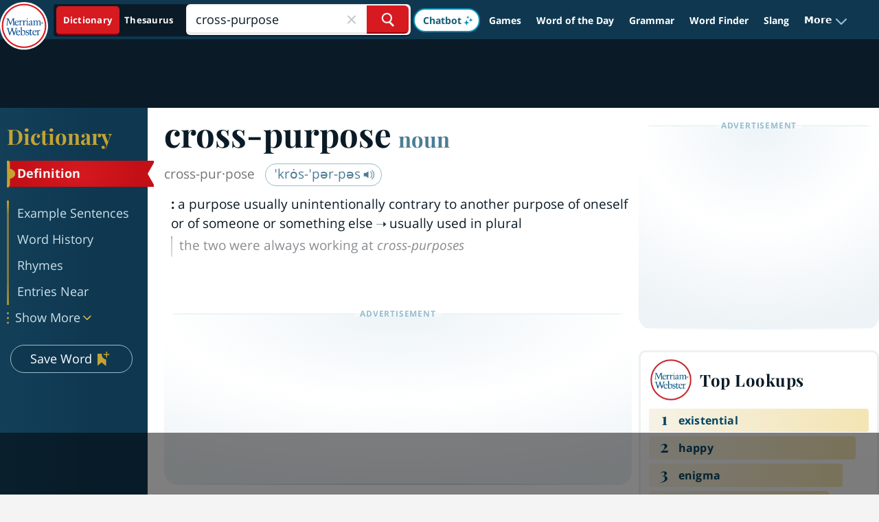

--- FILE ---
content_type: text/html
request_url: https://api.intentiq.com/profiles_engine/ProfilesEngineServlet?at=39&mi=10&dpi=936734067&pt=17&dpn=1&iiqidtype=2&iiqpcid=7ac29e29-0f28-4722-bd36-0fac9fca3f89&iiqpciddate=1768930246177&pcid=df7da7f7-c5c5-4e61-a856-b52c74b2b1b0&idtype=3&gdpr=0&japs=false&jaesc=0&jafc=0&jaensc=0&jsver=0.33&testGroup=A&source=pbjs&ABTestingConfigurationSource=group&abtg=A&vrref=https%3A%2F%2Fwww.merriam-webster.com
body_size: 53
content:
{"abPercentage":97,"adt":1,"ct":2,"isOptedOut":false,"data":{"eids":[]},"dbsaved":"false","ls":true,"cttl":86400000,"abTestUuid":"g_762d6475-c682-428c-9e9c-bfdb3e507814","tc":9,"sid":150031211}

--- FILE ---
content_type: text/html; charset=utf-8
request_url: https://www.google.com/recaptcha/api2/aframe
body_size: 268
content:
<!DOCTYPE HTML><html><head><meta http-equiv="content-type" content="text/html; charset=UTF-8"></head><body><script nonce="dWJJxGy6D-u05gWm4OQuOA">/** Anti-fraud and anti-abuse applications only. See google.com/recaptcha */ try{var clients={'sodar':'https://pagead2.googlesyndication.com/pagead/sodar?'};window.addEventListener("message",function(a){try{if(a.source===window.parent){var b=JSON.parse(a.data);var c=clients[b['id']];if(c){var d=document.createElement('img');d.src=c+b['params']+'&rc='+(localStorage.getItem("rc::a")?sessionStorage.getItem("rc::b"):"");window.document.body.appendChild(d);sessionStorage.setItem("rc::e",parseInt(sessionStorage.getItem("rc::e")||0)+1);localStorage.setItem("rc::h",'1768930259528');}}}catch(b){}});window.parent.postMessage("_grecaptcha_ready", "*");}catch(b){}</script></body></html>

--- FILE ---
content_type: text/plain
request_url: https://rtb.openx.net/openrtbb/prebidjs
body_size: -228
content:
{"id":"af3ead65-afd3-498e-bfa2-d500578273a8","nbr":0}

--- FILE ---
content_type: text/plain
request_url: https://rtb.openx.net/openrtbb/prebidjs
body_size: -228
content:
{"id":"7953559b-9b15-4b6f-a084-0805718df3e3","nbr":0}

--- FILE ---
content_type: text/plain
request_url: https://rtb.openx.net/openrtbb/prebidjs
body_size: -228
content:
{"id":"d4019e29-7fbd-41ff-8afa-6bc554b97ba4","nbr":0}

--- FILE ---
content_type: text/plain
request_url: https://rtb.openx.net/openrtbb/prebidjs
body_size: -85
content:
{"id":"728b3294-d8fe-4151-bb9b-17e188ee6e78","nbr":0}

--- FILE ---
content_type: text/plain
request_url: https://rtb.openx.net/openrtbb/prebidjs
body_size: -228
content:
{"id":"5eee84ae-3a3e-4722-acf6-0841860765f0","nbr":0}

--- FILE ---
content_type: text/plain
request_url: https://rtb.openx.net/openrtbb/prebidjs
body_size: -228
content:
{"id":"94c176f3-a87f-4bdf-b1c0-176f5138cee0","nbr":0}

--- FILE ---
content_type: text/plain; charset=UTF-8
request_url: https://at.teads.tv/fpc?analytics_tag_id=PUB_17002&tfpvi=&gdpr_consent=&gdpr_status=22&gdpr_reason=220&ccpa_consent=&sv=prebid-v1
body_size: 56
content:
MGM4ZDlmZWEtNWM4ZS00YjFjLTk0ZmQtOTE5YmU3YmJmMzM5IzgtNw==

--- FILE ---
content_type: text/plain
request_url: https://rtb.openx.net/openrtbb/prebidjs
body_size: -228
content:
{"id":"33fe1c8b-4329-417d-b6af-7e608cf65022","nbr":0}

--- FILE ---
content_type: text/plain
request_url: https://rtb.openx.net/openrtbb/prebidjs
body_size: -228
content:
{"id":"aa39b69d-bcc8-4372-a005-75ded92377a8","nbr":0}

--- FILE ---
content_type: text/plain
request_url: https://rtb.openx.net/openrtbb/prebidjs
body_size: -228
content:
{"id":"caa39e5f-cc43-4869-8cf2-646a30f4a56b","nbr":0}

--- FILE ---
content_type: text/plain
request_url: https://rtb.openx.net/openrtbb/prebidjs
body_size: -228
content:
{"id":"b66e8caf-9f7b-4f38-8682-f9a8e5b26d7e","nbr":0}

--- FILE ---
content_type: text/plain
request_url: https://rtb.openx.net/openrtbb/prebidjs
body_size: -228
content:
{"id":"615951bb-5cb5-447a-8f10-971aafc5fa73","nbr":0}